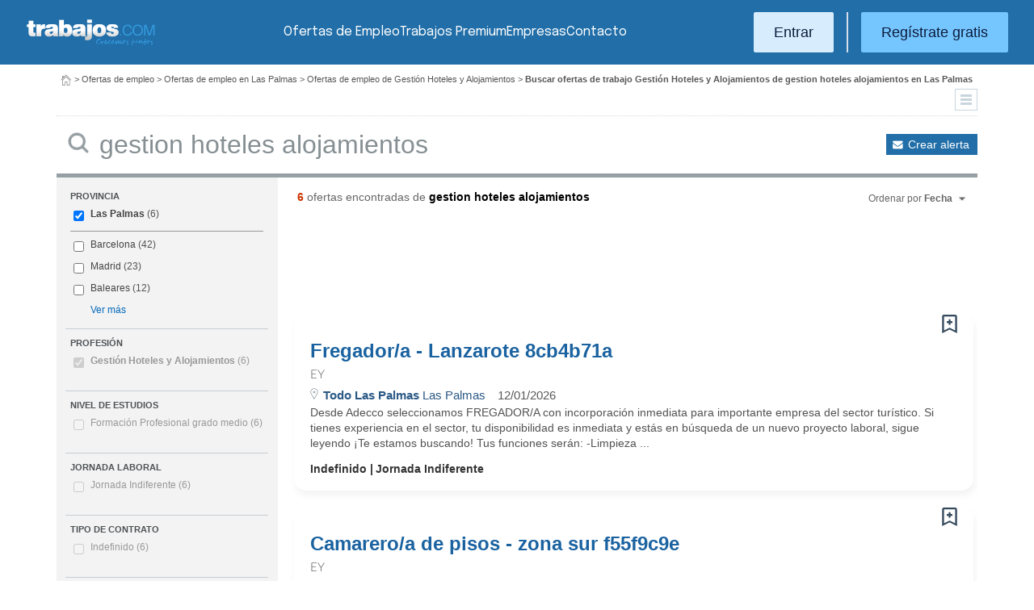

--- FILE ---
content_type: text/html; charset=UTF-8
request_url: https://www.trabajos.com/ajax-calls/candidatos/mostrarFormularioLoginRegistroGeneral.phtml
body_size: 1197
content:
<div id="LOGINGENERAL" class="capaLogin" style="display:none"><a href="javascript:void(0);" id="CERRARLOGINGENERAL" class="cerrarCapa">&times;</a><h3>Entrar a Trabajos.com</h3><!--#include virtual="/ssi_errores.thtml" --><input type="hidden" name="LOGINHOLA" id="LOGINHOLA" value="0"/><label for="LOGINUSUARIO" class="obligatorio"><!--HV_ERROR<span class="error">HV_ERROR-->* Email:<!--HV_ERROR</span>HV_ERROR--></label><input type="text" name="USUARIO" id="LOGINUSUARIO" class="normal corto" value="" required/><label for="LOGINCLAVE" class="obligatorio"><!--HV_ERROR<span class="error">HV_ERROR-->* Clave:<!--HV_ERROR</span>HV_ERROR--></label><input type="password" name="CLAVE" id="LOGINCLAVE" class="normal corto" value="" required/><input name="botonlogin" id="BOTONLOGINGENERAL" value="Entrar" type="submit" class="botonnormal gradaccion sombradura" /><input type="checkbox" name="RECORDAR" id="recordargeneral" value=1><input type="hidden" id="IDOFERTAFAVORITA" name="OFERTAFAVORITA" value="0" /><label for="recordargeneral" class="recordatorio">Recordarme</label><p><a href="https://www.trabajos.com/recordar-clave/" class="recordarClave">¿Has olvidado tu clave?</a></p><div class="ganchoRegistro"><h4>¿Nuevo en Trabajos.com? <a href="javascript:void(0);" id="REGISTRATEGRATIS">Regístrate gratis</a></h4></div></div><div id="REGISTROGENERAL" class="capaRegistro" style="display:none"><div id="CERRARREGISTROGENERAL" class="cerrarCapa" aria-label="Cerrar ventana" style="cursor: pointer;">&times;</div><div class="ganchoRegistro"><div class="text">¿Nuevo en Trabajos.com? <strong>Regístrate gratis</strong></div></div><!--#include virtual="/ssi_errores.thtml" --><p><label for="REGISTROEMAIL"><!--HV_ERROR<span class="error">HV_ERROR-->* Email:<!--HV_ERROR</span>HV_ERROR--></label><input type="text" name="EMAIL" id="REGISTROEMAIL" value = "" class="normal largo" required /></p><span id="mchecksuggestion" class="emailsuggestcapas text" style="display:none">	¿Quisiste decir <span id="mcheckselsuggestion" data-id="REGISTROEMAIL" data-email="email@email.com"><span id="mcheckaddress"></span>@<span id="mcheckdomain"></span></span>? </span><label for="REGISTROCLAVE"><!--HV_ERROR<span class="error">HV_ERROR-->* Clave: <!--HV_ERROR</span>HV_ERROR--></label><input type="password" name="CLAVE" id="REGISTROCLAVE" value = "" class="normal largo" required/><label for="REPETIRREGISTROCLAVE"><!--HV_ERROR<span class="error">HV_ERROR-->* Repetir clave:<!--HV_ERROR</span>HV_ERROR--></label><input type="password" name="REPETIRCLAVE" id="REPETIRREGISTROCLAVE" value = "" class="normal largo" required /><input name="botonregistro" id="REGISTROBOTON" value="Registrarme" type="submit" class="botonnormal gradaccion sombradura" /><input type="hidden" id="IDREGISTROOFERTAFAVORITA" name="REGISTROOFERTAFAVORITA" value="0" /><div class="yaRegistrado"><p><input name="RGPD" id="RGPD-register" type="checkbox" value=1 /><label for="RGPD-register"><!--HV_ERROR<span class="error">HV_ERROR--> Al pulsar en botón "Registrarme" estás aceptando las <a href="/condiciones-uso/" target="_blank">condiciones de uso</a> y <a href="/politica-privacidad/" target="_blank">política de privacidad.</a><!--HV_ERROR</span>HV_ERROR--></label></p><div class="text">¿Ya tienes cuenta en Trabajos.com? <a href="javascript:void(0);" id="ENTRAENTRABAJOS">Entra</a></div></div></div><div id="CONDICIONESUSOGENERAL" style="display:none;" class="condicionesDeUso"><div id="CERRARCONDICIONESGENERAL" class="cerrarCapa" style="cursor: pointer;">&times;</div><div><strong>Condiciones de uso</strong></div><div class="capacondiciones">Le informamos de que los datos que va a proporcionar para la utilización del presente servicio serán incorporados a un fichero automatizado de datos de carácter personal responsabilidad de HispaVista S.L., conforme a lo establecido en el artículo 5 de la Ley de Protección de Datos. El hecho de que facilite los datos solicitados supone su expreso e inequívoco consentimiento a la transferencia de sus datos al responsable del tratamiento, así como a lo estipulado en la <a href="https://www.hispavista.com/proteccion/" target="_blank">política de protección de datos</a> de la sociedad HispaVista S.L., que necesariamente debe leer antes de proporcionar tus datos. Acepto las <a href="/condiciones-uso/" target="_blank">condiciones específicas de utilización de Trabajos.com</a>, así como las <a href="https://www.hispavista.com/aviso/" target="_blank">condiciones generales de utilización del portal HispaVista</a>.</div><br /><div id="ACEPTOCONDICIONESGENERAL" class="botonnormal gradbotones">Acepto</div></div><script>$("#CERRARREGISTROGENERAL").on("click", function (e) {	$("#REGISTROGENERAL").hide();	});	$("#CERRARCONDICIONESGENERAL").on("click", function (e) {	$("#CONDICIONESUSOGENERAL").hide();	});</script>